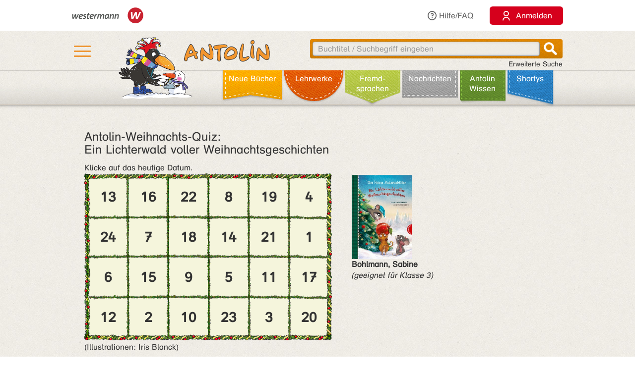

--- FILE ---
content_type: text/html;charset=utf-8
request_url: https://antolin.westermann.de/news/weihnachtsquiz/weihnachtsquiz.jsp?chr_book_id=220
body_size: 5932
content:



<!DOCTYPE html>







<html>
<head>
	<title>Antolin - Leseförderung von Klasse 1 bis 10</title>

	<link rel="shortcut icon" href="/images/favicon.ico" type="image/vnd.microsoft.icon">
	<link rel="icon" href="/images/favicon.ico" type="image/x-icon">

	<meta http-equiv="content-type" content="text/html; charset=utf-8">
	<meta http-equiv="Content-Language" content="de">

	<meta name="revisit-after" content="7 days">
	<meta name="robots" content="index, follow">

	<meta http-equiv="expires" content="0">

	<meta http-equiv="cache-control" content="no-cache">
	<meta http-equiv="pragma" content="no-cache">


	<meta http-equiv="pics-label" content='(pics-1.1 "http://www.icra.org/ratingsv02.html" comment "ICRAonline DE v2.0" l gen true for "http://www.antolin.de" r (nz 1 vz 1 lz 1 oz 1 cz 1) "http://www.rsac.org/ratingsv01.html" l gen true for "http://www.antolin.de" r (n 0 s 0 v 0 l 0))'>
	<meta http-equiv="pics-label" content='(pics-1.1 "http://www.classify.org/safesurf/" l gen true for "http://www.antolin.de/" r (SS~~000 1))'>

	<meta name="description" content="Antolin - Leseförderung leicht gemacht! Ideal für den Einsatz in der Schule (1. - 10. Klasse). Schüler/innen können selbstständig zu gelesenen Büchern Fragen beantworten und Punkte sammeln. Statistiken geben Auskunft über die Leseleistung.">
	<meta name="keywords" content="lesen, bücher, leseförderung lesekompetenz, textverständnis online lernen, lesen üben, online-programm, grundschule, klasse 1, klasse 2, klasse 3, klasse 4, klasse 5-10, lehrer, lehrerin, statistische auswertung, medienkompetenz, DAZ, motivation">

	<meta http-equiv="X-UA-Compatible" content="IE=edge">
	<meta property="og:image" content="/images_css/antolin-og-image.jpg">
	<meta id="meta_viewport"  name="viewport" content="width=device-width, height=device-height, initial-scale=1, minimum-scale=1, maximum-scale=2, user-scalable=yes, minimal-ui">

	<link rel="stylesheet" href="/css/reset.css">

	<link rel="stylesheet" href="/css/jquery-ui.css">
	<link rel="stylesheet" href="/css/jquery-ui-effects.css">

	<link rel="stylesheet" href="/css/bootstrap.min.css">
	<link rel="stylesheet" href="/css/yamm.css">
	<link rel="stylesheet" href="/css/flexslider.css">
	<link rel="stylesheet" href="/css/contentflow_src.css">
	<link rel="stylesheet" href="/css/jquery.mCustomScrollbar.css">
	<link rel="stylesheet" href="/css/jquery.fancybox.css">

	<link rel="stylesheet" href="/css/general.css">
	<link rel="stylesheet" href="/css/tabs.css">
	<link rel="stylesheet" href="/css/tables.css">
	<link rel="stylesheet" href="/css/searchform.css">
	<link rel="stylesheet" href="/css/create-quiz.css">

	<link rel="stylesheet" href="/css/startpage_slider.css">

	<link rel="stylesheet" href="/css/remixicon.css">

	<link rel="stylesheet" href="/css/gds.css">


	
	<link rel="stylesheet" media="(min-width: 1200px)" href="/css/device-lg.css?v=10">
	<link rel="stylesheet" media="(min-width: 992px) and (max-width: 1199px)" href="/css/device-lg.css?v=10">
	<link rel="stylesheet" media="(min-width: 768px) and (max-width: 991px) " href="/css/device-sm.css?v=10">
	<link rel="stylesheet" media="(max-width: 767px)" href="/css/device-xs.css?v=9">
	<link rel="stylesheet" media="screen and (-ms-high-contrast: active), (-ms-high-contrast: none) " href="/css/ie10plus.css">






	<script src="/js/app.4b2a6bdf3bca231932ef4398b511d704db1c2294.js"></script>


	


	<script type="text/javascript">
		$(document).ready(function() {
			var hamburgerCheckbox = document.getElementById('hamburger-checkbox');
			var antolinRabe = document.getElementById('antolin-rabe');
			hamburgerCheckbox.addEventListener('change', (event) => {
				antolinRabe.classList.toggle("awayyy", event.currentTarget.checked);
			});

			
		});

		// Replacement for quiz fancybox
		$(document).on('click', 'a.gdsquizbutton', function(e) {
			var href = $(this).attr('href');

			var modal = $('<div class="gdsquizbox" style="position: fixed; top: 50%; left: 50%; z-index:9999; height:100vh; height:100dvh; width: 100vw; transform:translate(-50%, -50%); max-width: 1000px; max-height: 800px;"><iframe src="'+href+'" style="width: 100%; height:100%;"></iframe></div><div class="gdsquizbox" style="position: fixed;top: 0;left: 0;right: 0;bottom: 0; background-color: rgba(0,0,0,0.7); z-index: 9998;"></div><div class="gdsquizbox gdsquizbox-loader" style="width: 82px; height: 82px; top:50%; left: 50%; transform:translate(-50%, -50%); z-index:9999;position:fixed;background:no-repeat center url(\'/assets/quiz/spin82dark.gif\');"></div>');
			$('iframe', modal).on('load', function() {
				$('.gdsquizbox-loader').remove();
			});
			$('body').append(modal);
			$('body').css('overflow-y', 'hidden');

			return false;
		});
	</script>


<script>
  var _paq = _paq || [];
  _paq.push(['disableCookies']);
  _paq.push(["trackPageView"]);
  _paq.push(["enableLinkTracking"]);

  (function() {
    var u=(("https:" == document.location.protocol) ? "https" : "http") + "://track.westermann.de/piwik/";
    _paq.push(["setTrackerUrl", u+"piwik.php"]);
    _paq.push(["setSiteId", "66"]);
    var d=document, g=d.createElement("script"), s=d.getElementsByTagName("script")[0]; g.type="text/javascript";
    g.defer=true; g.async=true; g.src=u+"piwik.js"; s.parentNode.insertBefore(g,s);
  })();
</script>

</head>
<body>







	<div id="wgr-meta">
		<div class="container-fluid">

			<div class="space-after">
				<img src="/images_css/Kombi_grau.svg" alt="Westermann Logo" width="144">
			</div>
			<div class="hidden-xs">
				<a href="javascript:void(0)" class="dropdown-toggle" data-toggle="dropdown"><i class="ri-question-line"></i>Hilfe/FAQ</a>
				<ul class="dropdown-menu container-fluid">
									<li>
					<div class="row">
						<div class="col-sm-3 rub-column">
							<div class="menu-item level-2">
								<a data-target="#grundlagen" data-toggle="collapse" class="submenu-clicker">Grundlagen<b class="caret"></b></a>
							</div>
							<ul class="collapse in list-unstyled submenu-body" id="grundlagen">
								<li class=" menu-item level-3">
									<a href="/all/info/quizfragen_-_der_kern.jsp;jsessionid=749DEC8CD8F3D297BD1B17561097C35E">Quizfragen - der Kern</a>
								</li>
								<li class=" menu-item level-3">
									<a href="/all/info/das_leistet_antolin.jsp;jsessionid=749DEC8CD8F3D297BD1B17561097C35E">Das leistet Antolin</a>
								</li>
								<li class=" menu-item level-3">
									<a href="/all/info/so_funktioniert_antolin.jsp;jsessionid=749DEC8CD8F3D297BD1B17561097C35E">So funktioniert Antolin</a>
								</li>
								<li class=" menu-item level-3">
									<a href="/all/info/schritte_bis_zum_start.jsp;jsessionid=749DEC8CD8F3D297BD1B17561097C35E">Schritte bis zum Start</a>
								</li>
								<li class=" menu-item level-3">
									<a href="/all/info/lese-empfehlungen.jsp;jsessionid=749DEC8CD8F3D297BD1B17561097C35E">Lese-Empfehlungen</a>
								</li>
								<li class=" menu-item level-3">
									<a href="/all/info/lesespiele-apps.jsp;jsessionid=749DEC8CD8F3D297BD1B17561097C35E">Lesespiele-Apps</a>
								</li>
							</ul>
						</div>
						<div class="col-sm-3 rub-column">
							<div class="row">
								<div class="col-sm-12">
									<div class="menu-item level-2">
										<a data-target="#schule" data-toggle="collapse" class="submenu-clicker">Schule<b class="caret"></b></a>
									</div>
									<ul class="collapse in list-unstyled submenu-body" id="schule">
										<li class=" menu-item level-3">
											<a href="/all/info/mit-antolin-arbeiten.jsp;jsessionid=749DEC8CD8F3D297BD1B17561097C35E">Mit Antolin arbeiten</a>
										</li>
										<li class=" menu-item level-3">
											<a href="/all/info/grundschul-aktionen.jsp;jsessionid=749DEC8CD8F3D297BD1B17561097C35E">Grundschul-Aktionen</a>
										</li>
										<li class=" menu-item level-3">
											<a href="/all/info/sekundarstufen-aktionen.jsp;jsessionid=749DEC8CD8F3D297BD1B17561097C35E">Sekundarstufen-Aktionen</a>
										</li>
									</ul>
								</div>
								<div class="col-sm-12">
									<div class="menu-item level-2">
										<div class="hidden-xs" style="margin-top: 22px;"></div>
										<a data-target="#eltern" data-toggle="collapse" class="submenu-clicker">Eltern<b class="caret"></b></a>
									</div>
									<ul class="collapse in list-unstyled submenu-body" id="eltern">
										<li class=" menu-item level-3">
											<a href="/all/info/haeufig_gestellte_fragen.jsp;jsessionid=749DEC8CD8F3D297BD1B17561097C35E">Häufig gestellte Fragen</a>
										</li>
										<li class=" menu-item level-3">
											<a href="/all/info/mitarbeit_der_eltern.jsp;jsessionid=749DEC8CD8F3D297BD1B17561097C35E">Mitarbeit der Eltern</a>
										</li>
										<li class=" menu-item level-3">
											<a href="/all/info/quiz_erstellen.jsp;jsessionid=749DEC8CD8F3D297BD1B17561097C35E">Quiz erstellen</a>
										</li>
									</ul>
								</div>
							</div>
						</div>
						<div class="col-sm-3 rub-column">
							<div class="menu-item level-2">
								<a data-target="#buechereien" data-toggle="collapse" class="submenu-clicker">Büchereien und Buchhandel<b class="caret"></b></a>
							</div>
							<ul class="collapse in list-unstyled submenu-body" id="buechereien">
								<li class=" menu-item level-3">
									<a href="/all/info/titel-listen.jsp;jsessionid=749DEC8CD8F3D297BD1B17561097C35E">Titel-Listen</a>
								</li>
								<li class=" menu-item level-3">
									<a href="/all/info/buechereisysteme.jsp;jsessionid=749DEC8CD8F3D297BD1B17561097C35E">Büchereisysteme</a>
								</li>
								<li class=" menu-item level-3">
									<a href="/all/lizenzen.jsp;jsessionid=749DEC8CD8F3D297BD1B17561097C35E">Lizenzen für Büchereien</a>
								</li>
							</ul>
						</div>
						<div class="col-sm-3 rub-column">
							<div class="menu-item level-2 last">
								<a data-target="#informationen" data-toggle="collapse" class="submenu-clicker">Informationen<b class="caret"></b></a>
							</div>
							<ul class="collapse in list-unstyled submenu-body" id="informationen">
								<li class=" menu-item level-3">
									<a href="/all/lizenzen.jsp;jsessionid=749DEC8CD8F3D297BD1B17561097C35E">Lizenzen</a>
								</li>
								<li class=" menu-item level-3">
									<a href="/all/rubriken.jsp;jsessionid=749DEC8CD8F3D297BD1B17561097C35E">Buchrubriken</a>
								</li>
								<li class=" menu-item level-3">
									<a href="/all/help.jsp;jsessionid=749DEC8CD8F3D297BD1B17561097C35E">Hilfe</a>
								</li>
							</ul>
						</div>
					</div>
				</li>

				</ul>
			</div>
			<div>
				<button class="login-btn"
					onclick="location.href='/interfaces/login';"><span class="ri-user-line"></span> <span>Anmelden</span></button>
			</div>

		</div>
	</div>



	<div id="hdr-1" class="">
		<div class="container container-fluid">
			<div class="hamburger">
				<nav>
					<input type="checkbox" id="hamburger-checkbox">
					<label for="hamburger-checkbox" title="Menü öffnen"> <div class="hamburger-icon"> <div></div> <div></div> <div></div> </div> </label>
					<div id="hamburger-menu">

						<div class="menubox-item">
							<button class="login-btn"
								onclick="location.href='/interfaces/login';"><span class="ri-user-line"></span> <span>Anmelden</span></button>
						</div>
						<div class="menubox-item pw-forgotten"><a href='javascript: showModalMsg("/all/passwordforgotten.jsp");'>Benutzername oder Passwort vergessen?</a></div>
						<div class='menubox-item separator'></div>
						<div class="menubox-item">Für Lehrkräfte und Schulen:</div>
						<div class="menubox-item" style="margin-bottom: 15px;"><a href="/all/lizenzen.jsp" class="login-btn" style="color: #fff; padding: 10px; text-decoration: none;">Kostenlos testen</a></div>
						<div class='menubox-item visible-xs separator'></div>
						<div class='menubox-item visible-xs separator'></div>
						<div class="menubox-item visible-xs"><a href="/all/help_faq.jsp">Hilfe/FAQ</a></div>

						<div class='menubox-item visible-xs separator'></div>
						<div class='menubox-item visible-xs separator'></div>
						<div class="menubox-item visible-xs"><a href="/all/booknewest.jsp">Neue Bücher</a></div>
						<div class="menubox-item visible-xs"><a href="/all/bycat.jsp?rubrik=-6">Lehr&shy;werke</a></div>
						<div class="menubox-item visible-xs"><a href="/all/bycat.jsp?foreign=1">Fremd&shy;sprachen</a></div>

						<div class="menubox-item visible-xs"><a href="/all/antolin_lesetipps.jsp">Antolin-Spezial</a></div>
						<div class="menubox-item visible-xs"><a href="/all/bycat.jsp?rubrik=-23">Nachrichten</a></div>
						<div class="menubox-item visible-xs"><a href="/all/antolin_wissen-themen.jsp">Antolin Wissen</a></div>
						<div class="menubox-item visible-xs"><a href="/all/shortys.jsp">Shortys</a></div>

					</div>
				</nav>
			</div>
			<a class="raven-logo" href="/"><span id="antolin-rabe" class="css_class_rabe_winter"></span></a>
			<div class="searchbox righttext">
				<div class="input-container">
					<form name="fkeysearch" id="fkeysearch" onsubmit="javascript:return checkEmptyOrBlock('fkeysearch');"
						action="/booksearch.do;jsessionid=749DEC8CD8F3D297BD1B17561097C35E"
						method="get">
						<input type='hidden' name='qs' value='1'>
						<input type='hidden' name='jq_book_id' value=''>
						<input type='hidden' id='qs_keywords' name='qs_keywords' value=''>
						<input type="text" id="jqackeywords" name="keywords" class="search"
							placeholder="Buchtitel / Suchbegriff eingeben"
							value=''>
						<div id="inp-delete-icon"> </div>
						<div class="magnifyer"><a href="javascript: if (checkEmptyOrBlock('fkeysearch')) document.fkeysearch.submit();"><div class="magnifyer-img-div"></div></a></div>
						<div class="clear"> </div>
					</form>
				</div>
				<a id="ext-search-link" class="righttext hidden-xs" href="/all/extendedsearch.jsp;jsessionid=749DEC8CD8F3D297BD1B17561097C35E">Erweiterte Suche</a>
			</div>
		</div>
	</div>



	<div id="hdr-2">
		<div class="container-fluid hidden-xs">
			<ul id="main-nav-bar" class="nav navbar-nav">
				<li class="leather menu-item level-1" id="leather-1">
					<a href="/all/booknewest.jsp;jsessionid=749DEC8CD8F3D297BD1B17561097C35E">Neue Bücher</a>
				</li>
				<li class="leather menu-item level-1" id="leather-2">
					<a href="/all/bycat.jsp;jsessionid=749DEC8CD8F3D297BD1B17561097C35E?rubrik=-6">Lehr&shy;werke</a>
				</li>
				<li class="leather menu-item level-1" id="leather-3">
					<a href="/all/bycat.jsp;jsessionid=749DEC8CD8F3D297BD1B17561097C35E?foreign=1">Fremd&shy;sprachen</a>
				</li>

				<li class="leather menu-item level-1" id="leather-5">
					<a href="/all/bycat.jsp;jsessionid=749DEC8CD8F3D297BD1B17561097C35E?rubrik=-23">Nachrichten</a>
				</li>
				<li class="leather menu-item level-1 last" id="leather-6">
					<a href="/all/antolin_wissen-themen.jsp;jsessionid=749DEC8CD8F3D297BD1B17561097C35E">Antolin Wissen</a>
				</li>
				<li class="leather menu-item level-1" id="leather-4-blue">
					<a href="/all/shortys.jsp;jsessionid=749DEC8CD8F3D297BD1B17561097C35E">Shortys</a>
				</li>

			</ul>
		</div>
	</div>



	<div class="container" style="clear: both;">





<!-- 
		<div id="indicator">
			<div id="target"> </div>
			<div id="dimensions"></div>
		</div>
-->







		
 




<div class="bg-row shadow-inner bg_white spike">
<div class="content">
<div class="row">

<div class="col-sm-12">

<h1>Antolin-Weihnachts-Quiz:<br>Ein Lichterwald voller Weihnachtsgeschichten</h1>


Klicke auf das heutige Datum.

<div>
	<div class="adv_cal">
		<table cellpadding="0" cellspacing="0" border="0">

			<tr>

				<td style="padding-left: 2px; padding-top: 1px; background-color: green">

					<div class='adv_cal_unvisited'>
						<a href='/all/bookdetail.jsp;jsessionid=749DEC8CD8F3D297BD1B17561097C35E?book_id=207961'>13</a>
					</div>

				</td>

				<td style="padding-left: 1px; padding-top: 1px; background-color: green">

					<div class='adv_cal_unvisited'>
						<a href='/all/bookdetail.jsp;jsessionid=749DEC8CD8F3D297BD1B17561097C35E?book_id=207964'>16</a>
					</div>

				</td>

				<td style="padding-left: 1px; padding-top: 1px; background-color: green">

					<div class='adv_cal_unvisited'>
						<a href='/all/bookdetail.jsp;jsessionid=749DEC8CD8F3D297BD1B17561097C35E?book_id=207970'>22</a>
					</div>

				</td>

				<td style="padding-left: 1px; padding-top: 1px; background-color: green">

					<div class='adv_cal_unvisited'>
						<a href='/all/bookdetail.jsp;jsessionid=749DEC8CD8F3D297BD1B17561097C35E?book_id=207956'>8</a>
					</div>

				</td>

				<td style="padding-left: 1px; padding-top: 1px; background-color: green">

					<div class='adv_cal_unvisited'>
						<a href='/all/bookdetail.jsp;jsessionid=749DEC8CD8F3D297BD1B17561097C35E?book_id=207967'>19</a>
					</div>

				</td>

				<td style="padding-left: 1px; padding-top: 1px; background-color: green">

					<div class='adv_cal_unvisited'>
						<a href='/all/bookdetail.jsp;jsessionid=749DEC8CD8F3D297BD1B17561097C35E?book_id=207952'>4</a>
					</div>

				</td>

			</tr>

			<tr>

				<td style="padding-left: 2px; padding-top: 0px; background-color: green">

					<div class='adv_cal_unvisited'>
						<a href='/all/bookdetail.jsp;jsessionid=749DEC8CD8F3D297BD1B17561097C35E?book_id=207972'>24</a>
					</div>

				</td>

				<td style="padding-left: 1px; padding-top: 0px; background-color: green">

					<div class='adv_cal_unvisited'>
						<a href='/all/bookdetail.jsp;jsessionid=749DEC8CD8F3D297BD1B17561097C35E?book_id=207955'>7</a>
					</div>

				</td>

				<td style="padding-left: 1px; padding-top: 0px; background-color: green">

					<div class='adv_cal_unvisited'>
						<a href='/all/bookdetail.jsp;jsessionid=749DEC8CD8F3D297BD1B17561097C35E?book_id=207966'>18</a>
					</div>

				</td>

				<td style="padding-left: 1px; padding-top: 0px; background-color: green">

					<div class='adv_cal_unvisited'>
						<a href='/all/bookdetail.jsp;jsessionid=749DEC8CD8F3D297BD1B17561097C35E?book_id=207962'>14</a>
					</div>

				</td>

				<td style="padding-left: 1px; padding-top: 0px; background-color: green">

					<div class='adv_cal_unvisited'>
						<a href='/all/bookdetail.jsp;jsessionid=749DEC8CD8F3D297BD1B17561097C35E?book_id=209094'>21</a>
					</div>

				</td>

				<td style="padding-left: 1px; padding-top: 0px; background-color: green">

					<div class='adv_cal_unvisited'>
						<a href='/all/bookdetail.jsp;jsessionid=749DEC8CD8F3D297BD1B17561097C35E?book_id=207946'>1</a>
					</div>

				</td>

			</tr>

			<tr>

				<td style="padding-left: 2px; padding-top: 0px; background-color: green">

					<div class='adv_cal_unvisited'>
						<a href='/all/bookdetail.jsp;jsessionid=749DEC8CD8F3D297BD1B17561097C35E?book_id=207954'>6</a>
					</div>

				</td>

				<td style="padding-left: 1px; padding-top: 0px; background-color: green">

					<div class='adv_cal_unvisited'>
						<a href='/all/bookdetail.jsp;jsessionid=749DEC8CD8F3D297BD1B17561097C35E?book_id=207963'>15</a>
					</div>

				</td>

				<td style="padding-left: 1px; padding-top: 0px; background-color: green">

					<div class='adv_cal_unvisited'>
						<a href='/all/bookdetail.jsp;jsessionid=749DEC8CD8F3D297BD1B17561097C35E?book_id=207957'>9</a>
					</div>

				</td>

				<td style="padding-left: 1px; padding-top: 0px; background-color: green">

					<div class='adv_cal_unvisited'>
						<a href='/all/bookdetail.jsp;jsessionid=749DEC8CD8F3D297BD1B17561097C35E?book_id=207953'>5</a>
					</div>

				</td>

				<td style="padding-left: 1px; padding-top: 0px; background-color: green">

					<div class='adv_cal_unvisited'>
						<a href='/all/bookdetail.jsp;jsessionid=749DEC8CD8F3D297BD1B17561097C35E?book_id=207959'>11</a>
					</div>

				</td>

				<td style="padding-left: 1px; padding-top: 0px; background-color: green">

					<div class='adv_cal_unvisited'>
						<a href='/all/bookdetail.jsp;jsessionid=749DEC8CD8F3D297BD1B17561097C35E?book_id=207965'>17</a>
					</div>

				</td>

			</tr>

			<tr>

				<td style="padding-left: 2px; padding-top: 0px; background-color: green">

					<div class='adv_cal_unvisited'>
						<a href='/all/bookdetail.jsp;jsessionid=749DEC8CD8F3D297BD1B17561097C35E?book_id=207960'>12</a>
					</div>

				</td>

				<td style="padding-left: 1px; padding-top: 0px; background-color: green">

					<div class='adv_cal_unvisited'>
						<a href='/all/bookdetail.jsp;jsessionid=749DEC8CD8F3D297BD1B17561097C35E?book_id=207950'>2</a>
					</div>

				</td>

				<td style="padding-left: 1px; padding-top: 0px; background-color: green">

					<div class='adv_cal_unvisited'>
						<a href='/all/bookdetail.jsp;jsessionid=749DEC8CD8F3D297BD1B17561097C35E?book_id=207958'>10</a>
					</div>

				</td>

				<td style="padding-left: 1px; padding-top: 0px; background-color: green">

					<div class='adv_cal_unvisited'>
						<a href='/all/bookdetail.jsp;jsessionid=749DEC8CD8F3D297BD1B17561097C35E?book_id=207971'>23</a>
					</div>

				</td>

				<td style="padding-left: 1px; padding-top: 0px; background-color: green">

					<div class='adv_cal_unvisited'>
						<a href='/all/bookdetail.jsp;jsessionid=749DEC8CD8F3D297BD1B17561097C35E?book_id=207951'>3</a>
					</div>

				</td>

				<td style="padding-left: 1px; padding-top: 0px; background-color: green">

					<div class='adv_cal_unvisited'>
						<a href='/all/bookdetail.jsp;jsessionid=749DEC8CD8F3D297BD1B17561097C35E?book_id=207968'>20</a>
					</div>

				</td>

			</tr>

		</table>
    <img src="/images_css/adventskalender_rahmen_1.png"
         class="adv_cal_frame" alt="">
    <img src="/images_css/adventskalender_rahmen_2.png"
         class="adv_cal_frame" alt="">
    <img src="/images_css/adventskalender_rahmen_3.png"
         class="adv_cal_frame_3" alt="">
    <img src="/images_css/adventskalender_rahmen_4.png"
         class="adv_cal_frame_4" alt="">
    <img src="/images_css/adventskalender_rahmen_v1.png"
         class="adv_cal_frame_v1" alt="" style="left: 83px;">
    <img src="/images_css/adventskalender_rahmen_v1.png"
         class="adv_cal_frame_v1" alt="" style="left: 164px;">
    <img src="/images_css/adventskalender_rahmen_v1.png"
         class="adv_cal_frame_v1" alt="" style="left: 246px;">
    <img src="/images_css/adventskalender_rahmen_v1.png"
         class="adv_cal_frame_v1" alt="" style="left: 327px;">
    <img src="/images_css/adventskalender_rahmen_v1.png"
         class="adv_cal_frame_v1" alt="" style="left: 408px;">
    <img src="/images_css/adventskalender_rahmen_h1.png"
         class="adv_cal_frame_h1" alt="" style="top: 84px;">
    <img src="/images_css/adventskalender_rahmen_h1.png"
         class="adv_cal_frame_h1" alt="" style="top: 163px;">
    <img src="/images_css/adventskalender_rahmen_h1.png"
         class="adv_cal_frame_h1" alt="" style="top: 245px;">
  </div>
  <div class="adv_cal_cover"><img src="220.jpg" alt="buchcover" style="max-height: 170px; max-width: 170px;"><br>
    <strong>Bohlmann, Sabine</strong><br>
    <i>(geeignet für Klasse 3)</i>
  </div>
</div>

<div class='spacer20' style="clear: both;"><span class="adv_cal_footer">(Illustrationen: Iris Blanck)</span></div>





<a href="/news/weihnachtsquiz/ankuendigung_mit_links.jsp;jsessionid=749DEC8CD8F3D297BD1B17561097C35E"
   class="internal-link-forward">Zur Übersicht</a>

</div><!-- class="col-sm-12" -->

</div><!-- class="row" -->
</div><!-- class="content" -->
</div><!-- class="bg-row shadow-inner bg_white spike" -->








		<!-- ?php include "includes/pagefoot.html" START -->
		<div id="page-footer">
			<div class="bg-row shadow-inner bg_white">
				<div class="content">

					<div class="row">
						<div class="col-md-12 col-sm-12 centertext">
							<h2>Fragen? <br class="visible-xs">Wir sind für Sie da!</h2>
							<p>
							  Westermann Gruppe<br style="margin-bottom: 11px;">
								Telefon: +49 531 12325 335
								<br>
								Mo - Do: 08:00 - 18:00 Uhr<br>
								Fr: 08:00 - 17:00 Uhr
							</p>
							<a class="btn orange center" href="/all/contact.jsp">Zum Kontaktformular</a>
						</div>
						<div class="col-md-3 col-sm-3"> </div>
					</div><!-- class="row" -->

					<div class="row" style="margin-top: 40px;">
						<div class="col-md-offset-2 col-md-2 col-sm-offset-1 col-sm-2 col-xs-offset-0 col-xs-12 centertext-xs">
							<span class="nav-headline"><a href="https://www.westermann.de/allgemeine-geschaeftsbedingungen-bildungshaus-schulbuchverlage/"target="_blank">		AGB/Widerruf</a></span></div>

						<div class="col-md-3 col-sm-3 col-xs-offset-0 col-xs-12 centertext-xs">
							<span class="nav-headline"><a href="/all/datenschutz.jsp;jsessionid=749DEC8CD8F3D297BD1B17561097C35E">Datenschutz</a></span>
						</div>

						<div class="col-md-2 col-sm-2 col-xs-offset-0 col-xs-12 centertext-xs">
							<span class="nav-headline"><a href="/all/impressum.jsp;jsessionid=749DEC8CD8F3D297BD1B17561097C35E">Impressum</a></span>
						</div>

						<div class="col-md-3 col-sm-3 col-xs-offset-0 col-xs-12 centertext-xs">
							<span class="nav-headline"><a
								href="https://mein.westermann.de/user"
								target="_blank">Mein Konto</a></span>
						</div>
					</div><!-- class="row" -->

					<div class="row">
						<div class="col-sm-offset-3 col-md-6 col-sm-6 centertext">
							<h2>Auszeichnungen</h2>
						</div>
					</div><!-- class="row" -->

					<div class="row">
						<div class="col-sm-offset-1 col-md-2 col-sm-2 col-xs-4 centertext">
							<img class="" src="/assets/auszeichnung1.png" alt="Software-Preis GIGA-MAUS">
						</div>
						<div class="col-md-2 col-sm-2 col-xs-4 centertext">
							<img class="" src="/assets/fragFINN.png" alt="fragFINN - Gecheckt!" style="max-width: 92px;">
						</div>
						<div class="col-md-2 col-sm-2 col-xs-4 centertext">
							<img class="" src="/assets/auszeichnung3.png" alt="Comenius EduMedia Medaille">
						</div>
						<div class="col-md-2 col-xs-12 col-sm-4 centertext">
							<img class="" src="/assets/auszeichnung4.png" alt="Lern-App-Gütesiegel">
						</div>
					</div><!-- class="row" -->

					<div class="row">
						<div class="col-md-offset-2 col-md-8 col-sm-12 centertext">
							<br> 
							<p style="font-size:11px;">
								&copy;
								Westermann
							</p>
						</div>
					</div><!-- class="row" -->

				</div><!-- class="content" -->

				<div class="bg-row bg_white">
					<div class="bg_footer"></div>
				</div>

			</div><!-- class="bg-row shadow-inner bg_white" -->
		</div><!-- id="page-footer" -->

		<div class="responsive-bootstrap-toolkit"></div>
		<!-- ?php include "includes/pagefoot.html" ENDE -->
		<div id="scroll-up-button" class="container centertext">
			<a class="btn orange" href="#"> <img class="arrow-up" src="/assets/search/icon_arrow_up_white.png">Nach oben</a>
		</div>



		<div id="modalMsg" class="modal fade" role="dialog" >
			<div class="modal-dialog">
				<div class="modal-content">
					<div class="modal-header"><button type="button" class="close-btn" data-dismiss="modal"></button></div>
					<div id="modal-page" class="modal-body"></div>
					<div class="modal-footer" style="clear: both;"></div>
				</div>
			</div>
		</div>

		<div id="floatingMsg" class="modal fade modeless" role="dialog" data-backdrop="false">
			<div class="modal-dialog">
				<div class="modal-content">
					<div class="modal-header"><button type="button" class="close-btn" data-dismiss="modal"></button></div>
					<div id="floating-page" class="modal-body"></div>
					<div class="modal-footer" style="clear: both;"></div>
				</div>
			</div>
		</div>



	</div><!-- class="container"-->




</body>
</html>

